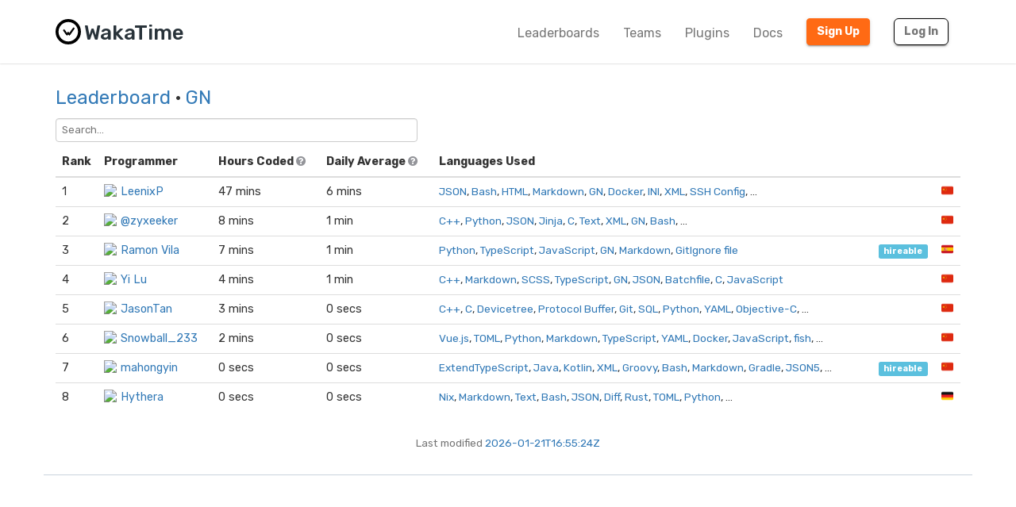

--- FILE ---
content_type: text/html; charset=utf-8
request_url: https://wakatime.com/leaders/language/gn
body_size: 6127
content:
<!DOCTYPE html>
<html lang="en" data-placeholder-focus="false">
  <!--
                 ,▄▄▓██████▓▄▄,
             ▄▓███████████████████▄
          ▄████████▀▀▀╙╙╙╙▀▀▀████████▄
        ▄██████▀└              └▀██████▄
       ██████└                    └▀█████
      █████▀                        ╙█████µ
     █████¬                    ▄█▓    █████
    ╟████⌐      ╓▄           ╓███▀     ████▌
    █████       ███▌        ▓███─      █████
    █████        ▀███,,▓▓ ╓███▀        ╟████
    █████         └██████████`         █████
    ╙████▌          ▀██▀███▀          ▐████▌
     ╟████▄                          ╓█████
      ▀█████                        ▓█████
       ╙██████,                  ,▄█████▀
         ▀██████▓▄            ▄▓██████▀
           ╙████████████████████████▀
              ╙▀████████████████▀╙
                    └╙╙╙╙╙╙└─
-->
  <head>
    <meta charset="UTF-8" />
    <meta name="google" value="notranslate" />
    <meta http-equiv="Content-Language" content="en_US" />
    <title>GN Leaderboards - WakaTime - Programming and time tracking leaderboards</title>
    <meta name="viewport" content="width=device-width, initial-scale=1.0">
    <meta name="description" content="Open source IDE plugins for programmers.">
    <meta name="author" content="WakaTime">
    <meta name="hostname" content="wakatime.com">
    <link rel="author" href="/humans.txt" />
    <link rel="manifest" href="/site.webmanifest">
    <link rel="apple-touch-icon" sizes="180x180" href="/apple-touch-icon.png">
    <link rel="icon" type="image/png" sizes="32x32" href="/favicon-32x32.png">
    <link rel="icon" type="image/png" sizes="16x16" href="/favicon-16x16.png">
    <link rel="icon" type="image/png" sizes="192x192" href="/android-chrome-192x192.png">
    <link rel="icon" type="image/png" sizes="512x512" href="/android-chrome-512x512.png">
    <link rel="mask-icon" href="/safari-pinned-tab.svg" color="#527da4">
    <meta name="msapplication-TileColor" content="#2d89ef">
    <meta name="msapplication-TileImage" content="/mstile-150x150.png">
    <meta name="msapplication-config" content="/browserconfig.xml">
    <link rel="shortcut icon" type="image/x-icon" href="/favicon.ico">
    <meta name="theme-color" content="#ffffff">
    <meta name="referrer" content="strict-origin-when-cross-origin">
    <meta name="twitter:site" content="@WakaTime" />
    <meta name="twitter:domain" content="wakatime.com" />
    <meta property="og:site_name" content="WakaTime" />
    <meta property="og:locale" content="en_US" />
    <meta property="og:type" content="website" />
    <meta property="og:title" content="WakaTime Developer Leaderboards" />
    <meta property="og:description" content="Top programmers using WakaTime IDE plugins." />
    <link rel="preconnect" href="https://fonts.googleapis.com" />
    <link rel="preconnect" href="https://fonts.gstatic.com" crossorigin />
    <link href="https://fonts.googleapis.com/css2?family=Rubik:ital,wght@0,300;0,400;0,500;0,600;0,700;0,800;1,400&display=swap" rel="stylesheet"/ >
    <meta property="og:image" content="https://wakatime.com/static/img/fitbit-for-your-programming.png" />
    <link type="text/css" rel="stylesheet" href="/static/sdist/d2832468aedab39387abd544fce4b1a3.css">
    
  <link type="text/css" rel="stylesheet" href="/static/sdist/afc718ce4263f81f003279dc0d275c12.css">

    
  
    <link rel="canonical" href="https://wakatime.com/leaders/language/gn?page=1" />
  

  </head>

    <body  class="color_scheme-Light">

    
  
    
    
  
    
  
  
    
  
  
    
  
  
    
  
  
  
    
  
  
    
  
  
    
  
  
    
      
    
  
  
    
  
  
    
  
  
    
  

  <div class="waka-navbar navbar navbar-default navbar-light navbar-static-top navbar-large  navbar-border" role="navigation">
    <div class="container">
      <div class="navbar-header">
        <button type="button" class="navbar-toggle" data-toggle="collapse" data-target="#navbar-content">
          <span class="sr-only">Toggle navigation</span>
          
            <span class="fa fa-bars"></span>
          
        </button>
        
          <a class="navbar-brand" href="/">
            
              <img alt="WakaTime Logo" src="/static/img/wakatime.svg" />
            
            <span>WakaTime</span>
          </a>
        
      </div>

      
        <div id="navbar-content" class="collapse navbar-collapse navbar-right">
          
            <ul class="nav navbar-nav navbar-left">
              <li><a href="/leaders" class="navbar-link">Leaderboards</a></li>
              <li><a href="/teams" class="navbar-link">Teams</a></li>
              <li><a href="/plugins" class="navbar-link">Plugins</a></li>
              <li><a href="/developers" class="navbar-link">Docs</a></li>
            </ul>
          
          <ul class="nav navbar-nav">
            <li><a href="/signup" id="navbar-signup-btn" class="btn btn-orange btn-raised navbar-btn navbar-signup-btn">Sign Up</a></li>
            <li><a href="/login" class="btn btn-transparent btn-raised navbar-btn m-right-xs-30 m-right-sm-0">Log In</a></li>
          </ul>
          
        </div>
      


    </div>
  </div>


  


    <noscript>
  <div class="container">
    <div class="row" style="margin-top:80px;">
      <div class="alert alert-info">
        <p><strong>Oh Snap!</strong> WakaTime needs JavaScript for all the pretty graphs and charts.</p>
        <p>Please enable JavaScript in your browser to view the site.</p>
      </div>
    </div>
  </div>
</noscript>

    
  
  <div class="container">

    

    <div class="m-top-xs-30 m-bottom-xs-30">
      
      <div class="row">
        <div class="col-xs-12 col-sm-11 center-xs left-sm m-bottom-xs-20 m-bottom-sm-10">
          <h3 class="m-top-xs-0 m-bottom-xs-0">
            <a href="/leaders">Leaderboard</a>
            
            · <a href="/leaders/language/gn">GN</a>
            
            
            
          </h3>
        </div>
        
      </div>
      
        <div class="row">
          <div class="col-xs-12">
            <span class="search">
  <select name="search" data-placeholder="Search...">
    <option></option>
    <option value="1-1">LeenixP</option><option value="1-2">@zyxeeker</option><option value="1-3">Ramon Vila</option><option value="1-4">Yi Lu</option><option value="1-5">JasonTan</option><option value="1-6">Snowball_233</option><option value="1-7">mahongyin</option><option value="1-8">Hythera</option>
  </select>
</span>
          </div>
        </div>
      
      <div class="row">
        <div class="col-xs-12">

          
            
  <div class="row">
    <div class="col-xs-12">
      <table class="table leaders">
        <thead>
          <tr>
            <th style="width:1%;white-space:nowrap;"><span class="hide-xs show-sm">Rank</span><span class="hide-sm">#</span></th>
            <th>Programmer</th>
            <th>
              <span class="hide-xs show-sm">
                Hours Coded
                <i class="fa fa-question-circle" data-toggle="popover" data-placement="top" data-content="Total hours coded over the last 7 days from Yesterday, using default 15 minute timeout, only showing coding activity from known languages."></i>
              </span>
              <span class="hide-sm">Hours</span>
            </th>
            <th>
              <span class="hide-xs show-sm">
                Daily Average
                <i class="fa fa-question-circle" data-toggle="popover" data-placement="top" data-content="Average hours coded per day, excluding days with zero coding activity."></i>
              </span>
              <span class="hide-sm">Average</span>
            </th>
            <th>Languages Used</th>
            <th style="width:1%;white-space:nowrap;"></th>
            <th style="width:1%;white-space:nowrap;"></th>
          </tr>
        </thead>
        <tbody>
          
            
            
              
                
                
                  <tr class="rank-1">
                    <td><a name="1"></a>1</td>
                    <td>
                      <a class="leader-coder" href="/@LeenixP?rank=1&page=1&language=GN"><img src="https://wakatime.com/photo/6c7597f8-19dc-45ef-9611-3e4be53fd727?s=16" class="img-circle m-right-xs-5" />LeenixP</a>
                    </td>
                    <td class="tcol">47 mins</td>
                    <td class="avgcol">6 mins</td>
                    <td class="langcol"><span><a href="https://wakatime.com/leaders/language/json">JSON</a>, <a href="https://wakatime.com/leaders/language/bash">Bash</a>, <a href="https://wakatime.com/leaders/language/html">HTML</a>, <a href="https://wakatime.com/leaders/language/markdown">Markdown</a>, <a href="https://wakatime.com/leaders/language/gn">GN</a>, <a href="https://wakatime.com/leaders/language/docker">Docker</a>, <a href="https://wakatime.com/leaders/language/ini">INI</a>, <a href="https://wakatime.com/leaders/language/xml">XML</a>, <a href="https://wakatime.com/leaders/language/ssh%20config">SSH Config</a>, …</span></td>
                    <td></td>
                    <td class="ccol"><a href="?country_code=CN" title="Shenzhen, Guangdong, China" class="tip">🇨🇳</a></td>
                  </tr>
                
              
            
              
                
                
                  <tr class="rank-2">
                    <td><a name="2"></a>2</td>
                    <td>
                      <a class="leader-coder" href="/@zyxeeker?rank=2&page=1&language=GN"><img src="https://wakatime.com/photo/7c292a51-9707-4822-bc52-8760820bfaeb?s=16" class="img-circle m-right-xs-5" />@zyxeeker</a>
                    </td>
                    <td class="tcol">8 mins</td>
                    <td class="avgcol">1 min</td>
                    <td class="langcol"><span><a href="https://wakatime.com/leaders/language/c%2B%2B">C++</a>, <a href="https://wakatime.com/leaders/language/python">Python</a>, <a href="https://wakatime.com/leaders/language/json">JSON</a>, <a href="https://wakatime.com/leaders/language/jinja">Jinja</a>, <a href="https://wakatime.com/leaders/language/c">C</a>, <a href="https://wakatime.com/leaders/language/text">Text</a>, <a href="https://wakatime.com/leaders/language/xml">XML</a>, <a href="https://wakatime.com/leaders/language/gn">GN</a>, <a href="https://wakatime.com/leaders/language/bash">Bash</a>, …</span></td>
                    <td></td>
                    <td class="ccol"><a href="?country_code=CN" title="Shenzhen, Guangdong, China" class="tip">🇨🇳</a></td>
                  </tr>
                
              
            
              
                
                
                  <tr class="rank-3">
                    <td><a name="3"></a>3</td>
                    <td>
                      <a class="leader-coder" href="/@ramonvfer?rank=3&page=1&language=GN"><img src="https://wakatime.com/photo/5f6eebd1-1f76-4825-92be-7190a8fc5167?s=16" class="img-circle m-right-xs-5" />Ramon Vila</a>
                    </td>
                    <td class="tcol">7 mins</td>
                    <td class="avgcol">1 min</td>
                    <td class="langcol"><span><a href="https://wakatime.com/leaders/language/python">Python</a>, <a href="https://wakatime.com/leaders/language/typescript">TypeScript</a>, <a href="https://wakatime.com/leaders/language/javascript">JavaScript</a>, <a href="https://wakatime.com/leaders/language/gn">GN</a>, <a href="https://wakatime.com/leaders/language/markdown">Markdown</a>, <a href="https://wakatime.com/leaders/language/gitignore%20file">GitIgnore file</a> </span></td>
                    <td><a class="label label-info" href="?hireable=true" title="Available for employment or contracting">hireable</a></td>
                    <td class="ccol"><a href="?country_code=ES" title="Oviedo, Asturias, Spain" class="tip">🇪🇸</a></td>
                  </tr>
                
              
            
              
                
                
                  <tr class="rank-4">
                    <td><a name="4"></a>4</td>
                    <td>
                      <a class="leader-coder" href="/@DynamicLoader?rank=4&page=1&language=GN"><img src="https://wakatime.com/photo/5a41e3cc-72f9-44c3-ba8c-7dd5df2af127?s=16" class="img-circle m-right-xs-5" />Yi Lu</a>
                    </td>
                    <td class="tcol">4 mins</td>
                    <td class="avgcol">1 min</td>
                    <td class="langcol"><span><a href="https://wakatime.com/leaders/language/c%2B%2B">C++</a>, <a href="https://wakatime.com/leaders/language/markdown">Markdown</a>, <a href="https://wakatime.com/leaders/language/scss">SCSS</a>, <a href="https://wakatime.com/leaders/language/typescript">TypeScript</a>, <a href="https://wakatime.com/leaders/language/gn">GN</a>, <a href="https://wakatime.com/leaders/language/json">JSON</a>, <a href="https://wakatime.com/leaders/language/batchfile">Batchfile</a>, <a href="https://wakatime.com/leaders/language/c">C</a>, <a href="https://wakatime.com/leaders/language/javascript">JavaScript</a> </span></td>
                    <td></td>
                    <td class="ccol"><a href="?country_code=CN" title="Beijing, China" class="tip">🇨🇳</a></td>
                  </tr>
                
              
            
              
                
                
                  <tr class="rank-5">
                    <td><a name="5"></a>5</td>
                    <td>
                      <a class="leader-coder" href="/@tfx2001?rank=5&page=1&language=GN"><img src="https://wakatime.com/photo/bff35e8b-7f74-4f2b-984c-3d397d095ae5?s=16" class="img-circle m-right-xs-5" />JasonTan</a>
                    </td>
                    <td class="tcol">3 mins</td>
                    <td class="avgcol">0 secs</td>
                    <td class="langcol"><span><a href="https://wakatime.com/leaders/language/c%2B%2B">C++</a>, <a href="https://wakatime.com/leaders/language/c">C</a>, <a href="https://wakatime.com/leaders/language/devicetree">Devicetree</a>, <a href="https://wakatime.com/leaders/language/protocol%20buffer">Protocol Buffer</a>, <a href="https://wakatime.com/leaders/language/git">Git</a>, <a href="https://wakatime.com/leaders/language/sql">SQL</a>, <a href="https://wakatime.com/leaders/language/python">Python</a>, <a href="https://wakatime.com/leaders/language/yaml">YAML</a>, <a href="https://wakatime.com/leaders/language/objective-c">Objective-C</a>, …</span></td>
                    <td></td>
                    <td class="ccol"><a href="?country_code=CN" title="Shenzhen, Guangdong, China" class="tip">🇨🇳</a></td>
                  </tr>
                
              
            
              
                
                
                  <tr class="rank-6">
                    <td><a name="6"></a>6</td>
                    <td>
                      <a class="leader-coder" href="/@Snowball_233?rank=6&page=1&language=GN"><img src="https://wakatime.com/photo/ea22cbac-f1f5-4e51-a8ba-aa812b46f257?s=16" class="img-circle m-right-xs-5" />Snowball_233</a>
                    </td>
                    <td class="tcol">2 mins</td>
                    <td class="avgcol">0 secs</td>
                    <td class="langcol"><span><a href="https://wakatime.com/leaders/language/vue.js">Vue.js</a>, <a href="https://wakatime.com/leaders/language/toml">TOML</a>, <a href="https://wakatime.com/leaders/language/python">Python</a>, <a href="https://wakatime.com/leaders/language/markdown">Markdown</a>, <a href="https://wakatime.com/leaders/language/typescript">TypeScript</a>, <a href="https://wakatime.com/leaders/language/yaml">YAML</a>, <a href="https://wakatime.com/leaders/language/docker">Docker</a>, <a href="https://wakatime.com/leaders/language/javascript">JavaScript</a>, <a href="https://wakatime.com/leaders/language/fish">fish</a>, …</span></td>
                    <td></td>
                    <td class="ccol"><a href="?country_code=CN" title="Tianjin, China" class="tip">🇨🇳</a></td>
                  </tr>
                
              
            
              
                
                
                  <tr class="rank-7">
                    <td><a name="7"></a>7</td>
                    <td>
                      <a class="leader-coder" href="/@mahongyin?rank=7&page=1&language=GN"><img src="https://wakatime.com/photo/539de019-6483-42c3-a767-a4ff87fed613?s=16" class="img-circle m-right-xs-5" />mahongyin</a>
                    </td>
                    <td class="tcol">0 secs</td>
                    <td class="avgcol">0 secs</td>
                    <td class="langcol"><span><a href="https://wakatime.com/leaders/language/extendtypescript">ExtendTypeScript</a>, <a href="https://wakatime.com/leaders/language/java">Java</a>, <a href="https://wakatime.com/leaders/language/kotlin">Kotlin</a>, <a href="https://wakatime.com/leaders/language/xml">XML</a>, <a href="https://wakatime.com/leaders/language/groovy">Groovy</a>, <a href="https://wakatime.com/leaders/language/bash">Bash</a>, <a href="https://wakatime.com/leaders/language/markdown">Markdown</a>, <a href="https://wakatime.com/leaders/language/gradle">Gradle</a>, <a href="https://wakatime.com/leaders/language/json5">JSON5</a>, …</span></td>
                    <td><a class="label label-info" href="?hireable=true" title="Available for employment or contracting">hireable</a></td>
                    <td class="ccol"><a href="?country_code=CN" title="Beijing, China" class="tip">🇨🇳</a></td>
                  </tr>
                
              
            
              
                
                
                  <tr class="rank-8">
                    <td><a name="8"></a>8</td>
                    <td>
                      <a class="leader-coder" href="/@Hythera?rank=8&page=1&language=GN"><img src="https://wakatime.com/photo/018c263c-d249-47e3-9dcc-678912ec75a2?s=16" class="img-circle m-right-xs-5" />Hythera</a>
                    </td>
                    <td class="tcol">0 secs</td>
                    <td class="avgcol">0 secs</td>
                    <td class="langcol"><span><a href="https://wakatime.com/leaders/language/nix">Nix</a>, <a href="https://wakatime.com/leaders/language/markdown">Markdown</a>, <a href="https://wakatime.com/leaders/language/text">Text</a>, <a href="https://wakatime.com/leaders/language/bash">Bash</a>, <a href="https://wakatime.com/leaders/language/json">JSON</a>, <a href="https://wakatime.com/leaders/language/diff">Diff</a>, <a href="https://wakatime.com/leaders/language/rust">Rust</a>, <a href="https://wakatime.com/leaders/language/toml">TOML</a>, <a href="https://wakatime.com/leaders/language/python">Python</a>, …</span></td>
                    <td></td>
                    <td class="ccol"><a href="?country_code=DE" title="Berlin, Germany" class="tip">🇩🇪</a></td>
                  </tr>
                
              
            
          
          
        </tbody>
      </table>
    </div>
  </div>

  

          

          
            <div class="row m-top-xs-10">
              <div class="col-xs-12 center-xs small text-muted">
                Last modified <a href="https://time.fyi/timezones?d=UTC=y=UTC-primary,America/Los_Angeles=x=San Francisco,America/New_York=x=New York City,Europe/London,Europe/Berlin=x=Berlin,Asia/Tokyo=x=Tokyo,Asia/Shanghai=x=Shanghai,Europe/Kyiv=y=Ukraine,America/Sao_Paulo,America/Santo_Domingo=x=Santo Domingo&t=2026-01-21T16:55:24Z" target="_blank" rel="nofollow noopener">2026-01-21T16:55:24Z</a>
              </div>
            </div>
          

        </div>
      </div>
    </div>

  </div>

  
    
  <script id="subscribe-template" type="x-tmpl-mustache">
    <form class="form-horizontal m-top-xs-20">
      <div class="form-group small">
        <div for="" class="col-xs-12 m-bottom-xs-20 center-xs">
          The front page of this leaderboard every Monday, no other emails.<br><br>We promise!
        </div>
      </div>
      <div class="form-group">
        <label for="inputEmail" class="col-sm-2 control-label">Email</label>
        <div class="col-sm-10">
          <input type="email" class="form-control" id="inputEmail">
        </div>
      </div>
      <div class="form-group">
        <div class="col-sm-offset-2 col-sm-10">
          <button type="submit" class="btn btn-sm btn-default btn-raised">Subscribe <i class="fa fa-long-arrow-right"></i></button>
        </div>
      </div>
    </form>
  </script>

  


  
    
      
        
      
      
        
      
      
  
    
  
  
  
  
    
  
  
    
      
    
  

  <footer id="footer" class="   ">
    <div class="container">
      
        <div class="row">
          <div class="col-sm-12 col-md-5 center-xs left-md">
            <ul>
              <li class="credit">&copy; 2026 WakaTime</li>
              <li><a href="/terms">Terms</a></li>
              <li><a href="/privacy">Privacy</a></li>
              <li><a href="/about">About</a></li>
              <li><a href="/blog">Blog</a></li>
              <li><a href="https://wakatime.io">Tutorials</a></li>
            </ul>
          </div>
          <div class="col-sm-12 col-md-2 center-xs">
            <ul>
              <li><a href="https://github.com/wakatime" rel="noopener noreferrer"><i class="fa fa-github-square"></i></a></li>
              <li><a href="https://www.reddit.com/r/WakaTime/" rel="noopener noreferrer"><i class="fa fa-reddit-square"></i></a></li>
              <li><a href="https://x.com/intent/user?screen_name=WakaTime" rel="noopener noreferrer"><svg class="x-icon" style="top:2px;left:0;" role="img" viewBox="0 0 24 24" xmlns="http://www.w3.org/2000/svg"><title>X</title><path d="M18.901 1.153h3.68l-8.04 9.19L24 22.846h-7.406l-5.8-7.584-6.638 7.584H.474l8.6-9.83L0 1.154h7.594l5.243 6.932ZM17.61 20.644h2.039L6.486 3.24H4.298Z"/></svg></a></li>
              <li><a href="https://wonderful.dev/c/WakaTime" rel="noopener noreferrer"><svg class="wonderfuldev-icon" style=""
 role="img"
 viewBox="0 0 410 199"
 xmlns="http://www.w3.org/2000/svg">
<g>
<path d="M276.673 20.96C276.673 58.83 265.583 100.11 247.003 131.38C237.573 147.25 226.483 160.44 213.963 170.81C198.153 162.65 186.183 151.77 179.153 144.38C191.373 136.56 202.013 125.06 210.983 109.97C228.523 80.45 234.773 44.63 234.773 20.96C234.773 9.38 244.153 0 255.723 0C267.293 0 276.673 9.38 276.673 20.96Z" />
<path d="M213.963 170.81C193.003 188.19 167.993 197.7 139.933 198.72C138.873 198.76 137.803 198.78 136.733 198.78C106.703 198.78 74.4734 183.57 49.8934 157.65C28.5134 135.12 2.52341 93.55 0.0134129 23.49C-0.396587 11.92 8.64341 1.21001 20.2034 0.800011C20.4534 0.790011 20.7134 0.790009 20.9634 0.790009C32.1934 0.790009 41.4834 10.68 41.8934 21.99C43.9234 78.96 63.8934 111.53 80.2934 128.82C100.663 150.31 123.663 157.41 138.403 156.85C153.473 156.3 167.083 152.13 179.153 144.38C186.183 151.77 198.153 162.65 213.963 170.81Z" />
<path d="M270.043 198.78C240.013 198.78 207.783 183.57 183.203 157.65C161.833 135.11 135.833 93.55 133.333 23.49C132.923 11.93 141.953 2.22 153.523 1.8C153.773 1.79 154.033 1.79 154.283 1.79C165.503 1.79 174.803 10.68 175.203 21.99C177.243 78.96 197.213 111.53 213.603 128.82C233.983 150.31 256.973 157.41 271.713 156.85C302.043 155.74 326.463 139.97 344.293 109.97C361.833 80.45 368.083 44.63 368.083 20.95C368.083 9.38 377.463 0 389.033 0C400.603 0 409.983 9.38 409.983 20.95C409.983 58.83 398.893 100.11 380.313 131.37C355.103 173.79 318.083 197.08 273.243 198.72C272.183 198.76 271.113 198.78 270.043 198.78Z" />
</g>
</svg></a></li>
            </ul>
          </div>
          <div class="col-sm-12 col-md-5 center-xs right-md">
            <ul>
              <li><a href="/plugins">Supported IDEs</a></li>
              <li><a href="/leaders">Leaderboards</a></li>
              <li><a href="https://status.wakatime.com">Status</a></li>
              <li><a href="/help">Help</a></li>
            </ul>
          </div>
        </div>
      
    </div>
  </footer>

    
  


    
      
    

    
      <span class="bootstrapped-data" style="display:none;">{&#34;show_subscribe&#34;: true}</span>
    

    

    <script type="text/javascript" src="/static/sdist/24e7736ce57ffa79cd4817cc98929f28.js"></script>

    
      
  

      
  

      
  

      
  

      
  

    

    
    
  <script type="text/javascript" src="/static/sdist/eb651c90eeb8a7d70764c1d5a35c7060.js"></script>


    
      
  

    

    
      
    

    
    

  </body>
</html>